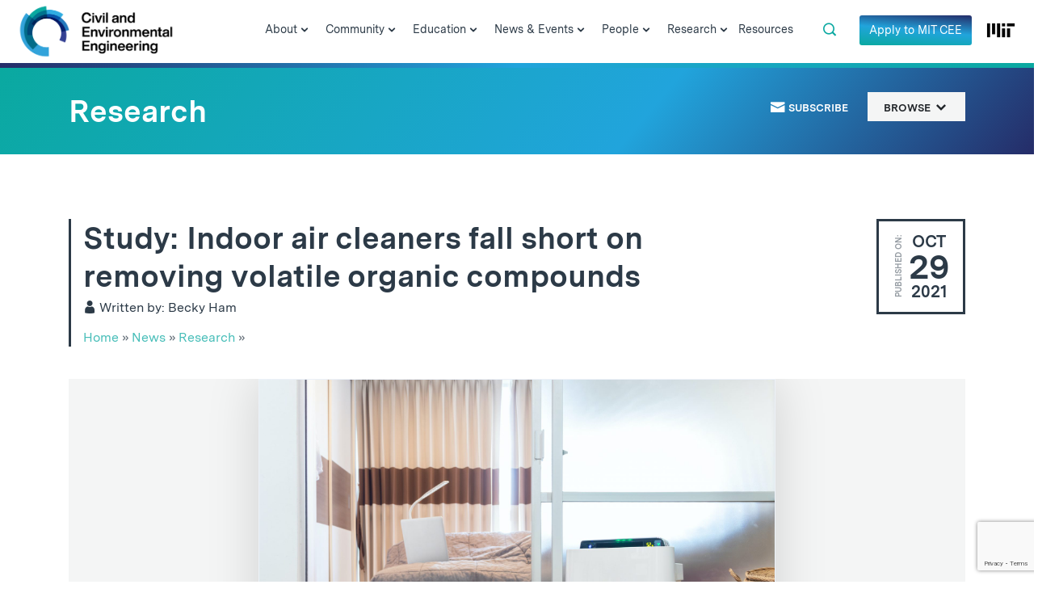

--- FILE ---
content_type: text/html; charset=utf-8
request_url: https://www.google.com/recaptcha/api2/anchor?ar=1&k=6LeZHRksAAAAAOYhTp5VXzdTx-PcrBrWSVOzSVrY&co=aHR0cHM6Ly9jZWUubWl0LmVkdTo0NDM.&hl=en&v=PoyoqOPhxBO7pBk68S4YbpHZ&theme=light&size=invisible&badge=bottomright&anchor-ms=20000&execute-ms=30000&cb=r0s352r9lse9
body_size: 48672
content:
<!DOCTYPE HTML><html dir="ltr" lang="en"><head><meta http-equiv="Content-Type" content="text/html; charset=UTF-8">
<meta http-equiv="X-UA-Compatible" content="IE=edge">
<title>reCAPTCHA</title>
<style type="text/css">
/* cyrillic-ext */
@font-face {
  font-family: 'Roboto';
  font-style: normal;
  font-weight: 400;
  font-stretch: 100%;
  src: url(//fonts.gstatic.com/s/roboto/v48/KFO7CnqEu92Fr1ME7kSn66aGLdTylUAMa3GUBHMdazTgWw.woff2) format('woff2');
  unicode-range: U+0460-052F, U+1C80-1C8A, U+20B4, U+2DE0-2DFF, U+A640-A69F, U+FE2E-FE2F;
}
/* cyrillic */
@font-face {
  font-family: 'Roboto';
  font-style: normal;
  font-weight: 400;
  font-stretch: 100%;
  src: url(//fonts.gstatic.com/s/roboto/v48/KFO7CnqEu92Fr1ME7kSn66aGLdTylUAMa3iUBHMdazTgWw.woff2) format('woff2');
  unicode-range: U+0301, U+0400-045F, U+0490-0491, U+04B0-04B1, U+2116;
}
/* greek-ext */
@font-face {
  font-family: 'Roboto';
  font-style: normal;
  font-weight: 400;
  font-stretch: 100%;
  src: url(//fonts.gstatic.com/s/roboto/v48/KFO7CnqEu92Fr1ME7kSn66aGLdTylUAMa3CUBHMdazTgWw.woff2) format('woff2');
  unicode-range: U+1F00-1FFF;
}
/* greek */
@font-face {
  font-family: 'Roboto';
  font-style: normal;
  font-weight: 400;
  font-stretch: 100%;
  src: url(//fonts.gstatic.com/s/roboto/v48/KFO7CnqEu92Fr1ME7kSn66aGLdTylUAMa3-UBHMdazTgWw.woff2) format('woff2');
  unicode-range: U+0370-0377, U+037A-037F, U+0384-038A, U+038C, U+038E-03A1, U+03A3-03FF;
}
/* math */
@font-face {
  font-family: 'Roboto';
  font-style: normal;
  font-weight: 400;
  font-stretch: 100%;
  src: url(//fonts.gstatic.com/s/roboto/v48/KFO7CnqEu92Fr1ME7kSn66aGLdTylUAMawCUBHMdazTgWw.woff2) format('woff2');
  unicode-range: U+0302-0303, U+0305, U+0307-0308, U+0310, U+0312, U+0315, U+031A, U+0326-0327, U+032C, U+032F-0330, U+0332-0333, U+0338, U+033A, U+0346, U+034D, U+0391-03A1, U+03A3-03A9, U+03B1-03C9, U+03D1, U+03D5-03D6, U+03F0-03F1, U+03F4-03F5, U+2016-2017, U+2034-2038, U+203C, U+2040, U+2043, U+2047, U+2050, U+2057, U+205F, U+2070-2071, U+2074-208E, U+2090-209C, U+20D0-20DC, U+20E1, U+20E5-20EF, U+2100-2112, U+2114-2115, U+2117-2121, U+2123-214F, U+2190, U+2192, U+2194-21AE, U+21B0-21E5, U+21F1-21F2, U+21F4-2211, U+2213-2214, U+2216-22FF, U+2308-230B, U+2310, U+2319, U+231C-2321, U+2336-237A, U+237C, U+2395, U+239B-23B7, U+23D0, U+23DC-23E1, U+2474-2475, U+25AF, U+25B3, U+25B7, U+25BD, U+25C1, U+25CA, U+25CC, U+25FB, U+266D-266F, U+27C0-27FF, U+2900-2AFF, U+2B0E-2B11, U+2B30-2B4C, U+2BFE, U+3030, U+FF5B, U+FF5D, U+1D400-1D7FF, U+1EE00-1EEFF;
}
/* symbols */
@font-face {
  font-family: 'Roboto';
  font-style: normal;
  font-weight: 400;
  font-stretch: 100%;
  src: url(//fonts.gstatic.com/s/roboto/v48/KFO7CnqEu92Fr1ME7kSn66aGLdTylUAMaxKUBHMdazTgWw.woff2) format('woff2');
  unicode-range: U+0001-000C, U+000E-001F, U+007F-009F, U+20DD-20E0, U+20E2-20E4, U+2150-218F, U+2190, U+2192, U+2194-2199, U+21AF, U+21E6-21F0, U+21F3, U+2218-2219, U+2299, U+22C4-22C6, U+2300-243F, U+2440-244A, U+2460-24FF, U+25A0-27BF, U+2800-28FF, U+2921-2922, U+2981, U+29BF, U+29EB, U+2B00-2BFF, U+4DC0-4DFF, U+FFF9-FFFB, U+10140-1018E, U+10190-1019C, U+101A0, U+101D0-101FD, U+102E0-102FB, U+10E60-10E7E, U+1D2C0-1D2D3, U+1D2E0-1D37F, U+1F000-1F0FF, U+1F100-1F1AD, U+1F1E6-1F1FF, U+1F30D-1F30F, U+1F315, U+1F31C, U+1F31E, U+1F320-1F32C, U+1F336, U+1F378, U+1F37D, U+1F382, U+1F393-1F39F, U+1F3A7-1F3A8, U+1F3AC-1F3AF, U+1F3C2, U+1F3C4-1F3C6, U+1F3CA-1F3CE, U+1F3D4-1F3E0, U+1F3ED, U+1F3F1-1F3F3, U+1F3F5-1F3F7, U+1F408, U+1F415, U+1F41F, U+1F426, U+1F43F, U+1F441-1F442, U+1F444, U+1F446-1F449, U+1F44C-1F44E, U+1F453, U+1F46A, U+1F47D, U+1F4A3, U+1F4B0, U+1F4B3, U+1F4B9, U+1F4BB, U+1F4BF, U+1F4C8-1F4CB, U+1F4D6, U+1F4DA, U+1F4DF, U+1F4E3-1F4E6, U+1F4EA-1F4ED, U+1F4F7, U+1F4F9-1F4FB, U+1F4FD-1F4FE, U+1F503, U+1F507-1F50B, U+1F50D, U+1F512-1F513, U+1F53E-1F54A, U+1F54F-1F5FA, U+1F610, U+1F650-1F67F, U+1F687, U+1F68D, U+1F691, U+1F694, U+1F698, U+1F6AD, U+1F6B2, U+1F6B9-1F6BA, U+1F6BC, U+1F6C6-1F6CF, U+1F6D3-1F6D7, U+1F6E0-1F6EA, U+1F6F0-1F6F3, U+1F6F7-1F6FC, U+1F700-1F7FF, U+1F800-1F80B, U+1F810-1F847, U+1F850-1F859, U+1F860-1F887, U+1F890-1F8AD, U+1F8B0-1F8BB, U+1F8C0-1F8C1, U+1F900-1F90B, U+1F93B, U+1F946, U+1F984, U+1F996, U+1F9E9, U+1FA00-1FA6F, U+1FA70-1FA7C, U+1FA80-1FA89, U+1FA8F-1FAC6, U+1FACE-1FADC, U+1FADF-1FAE9, U+1FAF0-1FAF8, U+1FB00-1FBFF;
}
/* vietnamese */
@font-face {
  font-family: 'Roboto';
  font-style: normal;
  font-weight: 400;
  font-stretch: 100%;
  src: url(//fonts.gstatic.com/s/roboto/v48/KFO7CnqEu92Fr1ME7kSn66aGLdTylUAMa3OUBHMdazTgWw.woff2) format('woff2');
  unicode-range: U+0102-0103, U+0110-0111, U+0128-0129, U+0168-0169, U+01A0-01A1, U+01AF-01B0, U+0300-0301, U+0303-0304, U+0308-0309, U+0323, U+0329, U+1EA0-1EF9, U+20AB;
}
/* latin-ext */
@font-face {
  font-family: 'Roboto';
  font-style: normal;
  font-weight: 400;
  font-stretch: 100%;
  src: url(//fonts.gstatic.com/s/roboto/v48/KFO7CnqEu92Fr1ME7kSn66aGLdTylUAMa3KUBHMdazTgWw.woff2) format('woff2');
  unicode-range: U+0100-02BA, U+02BD-02C5, U+02C7-02CC, U+02CE-02D7, U+02DD-02FF, U+0304, U+0308, U+0329, U+1D00-1DBF, U+1E00-1E9F, U+1EF2-1EFF, U+2020, U+20A0-20AB, U+20AD-20C0, U+2113, U+2C60-2C7F, U+A720-A7FF;
}
/* latin */
@font-face {
  font-family: 'Roboto';
  font-style: normal;
  font-weight: 400;
  font-stretch: 100%;
  src: url(//fonts.gstatic.com/s/roboto/v48/KFO7CnqEu92Fr1ME7kSn66aGLdTylUAMa3yUBHMdazQ.woff2) format('woff2');
  unicode-range: U+0000-00FF, U+0131, U+0152-0153, U+02BB-02BC, U+02C6, U+02DA, U+02DC, U+0304, U+0308, U+0329, U+2000-206F, U+20AC, U+2122, U+2191, U+2193, U+2212, U+2215, U+FEFF, U+FFFD;
}
/* cyrillic-ext */
@font-face {
  font-family: 'Roboto';
  font-style: normal;
  font-weight: 500;
  font-stretch: 100%;
  src: url(//fonts.gstatic.com/s/roboto/v48/KFO7CnqEu92Fr1ME7kSn66aGLdTylUAMa3GUBHMdazTgWw.woff2) format('woff2');
  unicode-range: U+0460-052F, U+1C80-1C8A, U+20B4, U+2DE0-2DFF, U+A640-A69F, U+FE2E-FE2F;
}
/* cyrillic */
@font-face {
  font-family: 'Roboto';
  font-style: normal;
  font-weight: 500;
  font-stretch: 100%;
  src: url(//fonts.gstatic.com/s/roboto/v48/KFO7CnqEu92Fr1ME7kSn66aGLdTylUAMa3iUBHMdazTgWw.woff2) format('woff2');
  unicode-range: U+0301, U+0400-045F, U+0490-0491, U+04B0-04B1, U+2116;
}
/* greek-ext */
@font-face {
  font-family: 'Roboto';
  font-style: normal;
  font-weight: 500;
  font-stretch: 100%;
  src: url(//fonts.gstatic.com/s/roboto/v48/KFO7CnqEu92Fr1ME7kSn66aGLdTylUAMa3CUBHMdazTgWw.woff2) format('woff2');
  unicode-range: U+1F00-1FFF;
}
/* greek */
@font-face {
  font-family: 'Roboto';
  font-style: normal;
  font-weight: 500;
  font-stretch: 100%;
  src: url(//fonts.gstatic.com/s/roboto/v48/KFO7CnqEu92Fr1ME7kSn66aGLdTylUAMa3-UBHMdazTgWw.woff2) format('woff2');
  unicode-range: U+0370-0377, U+037A-037F, U+0384-038A, U+038C, U+038E-03A1, U+03A3-03FF;
}
/* math */
@font-face {
  font-family: 'Roboto';
  font-style: normal;
  font-weight: 500;
  font-stretch: 100%;
  src: url(//fonts.gstatic.com/s/roboto/v48/KFO7CnqEu92Fr1ME7kSn66aGLdTylUAMawCUBHMdazTgWw.woff2) format('woff2');
  unicode-range: U+0302-0303, U+0305, U+0307-0308, U+0310, U+0312, U+0315, U+031A, U+0326-0327, U+032C, U+032F-0330, U+0332-0333, U+0338, U+033A, U+0346, U+034D, U+0391-03A1, U+03A3-03A9, U+03B1-03C9, U+03D1, U+03D5-03D6, U+03F0-03F1, U+03F4-03F5, U+2016-2017, U+2034-2038, U+203C, U+2040, U+2043, U+2047, U+2050, U+2057, U+205F, U+2070-2071, U+2074-208E, U+2090-209C, U+20D0-20DC, U+20E1, U+20E5-20EF, U+2100-2112, U+2114-2115, U+2117-2121, U+2123-214F, U+2190, U+2192, U+2194-21AE, U+21B0-21E5, U+21F1-21F2, U+21F4-2211, U+2213-2214, U+2216-22FF, U+2308-230B, U+2310, U+2319, U+231C-2321, U+2336-237A, U+237C, U+2395, U+239B-23B7, U+23D0, U+23DC-23E1, U+2474-2475, U+25AF, U+25B3, U+25B7, U+25BD, U+25C1, U+25CA, U+25CC, U+25FB, U+266D-266F, U+27C0-27FF, U+2900-2AFF, U+2B0E-2B11, U+2B30-2B4C, U+2BFE, U+3030, U+FF5B, U+FF5D, U+1D400-1D7FF, U+1EE00-1EEFF;
}
/* symbols */
@font-face {
  font-family: 'Roboto';
  font-style: normal;
  font-weight: 500;
  font-stretch: 100%;
  src: url(//fonts.gstatic.com/s/roboto/v48/KFO7CnqEu92Fr1ME7kSn66aGLdTylUAMaxKUBHMdazTgWw.woff2) format('woff2');
  unicode-range: U+0001-000C, U+000E-001F, U+007F-009F, U+20DD-20E0, U+20E2-20E4, U+2150-218F, U+2190, U+2192, U+2194-2199, U+21AF, U+21E6-21F0, U+21F3, U+2218-2219, U+2299, U+22C4-22C6, U+2300-243F, U+2440-244A, U+2460-24FF, U+25A0-27BF, U+2800-28FF, U+2921-2922, U+2981, U+29BF, U+29EB, U+2B00-2BFF, U+4DC0-4DFF, U+FFF9-FFFB, U+10140-1018E, U+10190-1019C, U+101A0, U+101D0-101FD, U+102E0-102FB, U+10E60-10E7E, U+1D2C0-1D2D3, U+1D2E0-1D37F, U+1F000-1F0FF, U+1F100-1F1AD, U+1F1E6-1F1FF, U+1F30D-1F30F, U+1F315, U+1F31C, U+1F31E, U+1F320-1F32C, U+1F336, U+1F378, U+1F37D, U+1F382, U+1F393-1F39F, U+1F3A7-1F3A8, U+1F3AC-1F3AF, U+1F3C2, U+1F3C4-1F3C6, U+1F3CA-1F3CE, U+1F3D4-1F3E0, U+1F3ED, U+1F3F1-1F3F3, U+1F3F5-1F3F7, U+1F408, U+1F415, U+1F41F, U+1F426, U+1F43F, U+1F441-1F442, U+1F444, U+1F446-1F449, U+1F44C-1F44E, U+1F453, U+1F46A, U+1F47D, U+1F4A3, U+1F4B0, U+1F4B3, U+1F4B9, U+1F4BB, U+1F4BF, U+1F4C8-1F4CB, U+1F4D6, U+1F4DA, U+1F4DF, U+1F4E3-1F4E6, U+1F4EA-1F4ED, U+1F4F7, U+1F4F9-1F4FB, U+1F4FD-1F4FE, U+1F503, U+1F507-1F50B, U+1F50D, U+1F512-1F513, U+1F53E-1F54A, U+1F54F-1F5FA, U+1F610, U+1F650-1F67F, U+1F687, U+1F68D, U+1F691, U+1F694, U+1F698, U+1F6AD, U+1F6B2, U+1F6B9-1F6BA, U+1F6BC, U+1F6C6-1F6CF, U+1F6D3-1F6D7, U+1F6E0-1F6EA, U+1F6F0-1F6F3, U+1F6F7-1F6FC, U+1F700-1F7FF, U+1F800-1F80B, U+1F810-1F847, U+1F850-1F859, U+1F860-1F887, U+1F890-1F8AD, U+1F8B0-1F8BB, U+1F8C0-1F8C1, U+1F900-1F90B, U+1F93B, U+1F946, U+1F984, U+1F996, U+1F9E9, U+1FA00-1FA6F, U+1FA70-1FA7C, U+1FA80-1FA89, U+1FA8F-1FAC6, U+1FACE-1FADC, U+1FADF-1FAE9, U+1FAF0-1FAF8, U+1FB00-1FBFF;
}
/* vietnamese */
@font-face {
  font-family: 'Roboto';
  font-style: normal;
  font-weight: 500;
  font-stretch: 100%;
  src: url(//fonts.gstatic.com/s/roboto/v48/KFO7CnqEu92Fr1ME7kSn66aGLdTylUAMa3OUBHMdazTgWw.woff2) format('woff2');
  unicode-range: U+0102-0103, U+0110-0111, U+0128-0129, U+0168-0169, U+01A0-01A1, U+01AF-01B0, U+0300-0301, U+0303-0304, U+0308-0309, U+0323, U+0329, U+1EA0-1EF9, U+20AB;
}
/* latin-ext */
@font-face {
  font-family: 'Roboto';
  font-style: normal;
  font-weight: 500;
  font-stretch: 100%;
  src: url(//fonts.gstatic.com/s/roboto/v48/KFO7CnqEu92Fr1ME7kSn66aGLdTylUAMa3KUBHMdazTgWw.woff2) format('woff2');
  unicode-range: U+0100-02BA, U+02BD-02C5, U+02C7-02CC, U+02CE-02D7, U+02DD-02FF, U+0304, U+0308, U+0329, U+1D00-1DBF, U+1E00-1E9F, U+1EF2-1EFF, U+2020, U+20A0-20AB, U+20AD-20C0, U+2113, U+2C60-2C7F, U+A720-A7FF;
}
/* latin */
@font-face {
  font-family: 'Roboto';
  font-style: normal;
  font-weight: 500;
  font-stretch: 100%;
  src: url(//fonts.gstatic.com/s/roboto/v48/KFO7CnqEu92Fr1ME7kSn66aGLdTylUAMa3yUBHMdazQ.woff2) format('woff2');
  unicode-range: U+0000-00FF, U+0131, U+0152-0153, U+02BB-02BC, U+02C6, U+02DA, U+02DC, U+0304, U+0308, U+0329, U+2000-206F, U+20AC, U+2122, U+2191, U+2193, U+2212, U+2215, U+FEFF, U+FFFD;
}
/* cyrillic-ext */
@font-face {
  font-family: 'Roboto';
  font-style: normal;
  font-weight: 900;
  font-stretch: 100%;
  src: url(//fonts.gstatic.com/s/roboto/v48/KFO7CnqEu92Fr1ME7kSn66aGLdTylUAMa3GUBHMdazTgWw.woff2) format('woff2');
  unicode-range: U+0460-052F, U+1C80-1C8A, U+20B4, U+2DE0-2DFF, U+A640-A69F, U+FE2E-FE2F;
}
/* cyrillic */
@font-face {
  font-family: 'Roboto';
  font-style: normal;
  font-weight: 900;
  font-stretch: 100%;
  src: url(//fonts.gstatic.com/s/roboto/v48/KFO7CnqEu92Fr1ME7kSn66aGLdTylUAMa3iUBHMdazTgWw.woff2) format('woff2');
  unicode-range: U+0301, U+0400-045F, U+0490-0491, U+04B0-04B1, U+2116;
}
/* greek-ext */
@font-face {
  font-family: 'Roboto';
  font-style: normal;
  font-weight: 900;
  font-stretch: 100%;
  src: url(//fonts.gstatic.com/s/roboto/v48/KFO7CnqEu92Fr1ME7kSn66aGLdTylUAMa3CUBHMdazTgWw.woff2) format('woff2');
  unicode-range: U+1F00-1FFF;
}
/* greek */
@font-face {
  font-family: 'Roboto';
  font-style: normal;
  font-weight: 900;
  font-stretch: 100%;
  src: url(//fonts.gstatic.com/s/roboto/v48/KFO7CnqEu92Fr1ME7kSn66aGLdTylUAMa3-UBHMdazTgWw.woff2) format('woff2');
  unicode-range: U+0370-0377, U+037A-037F, U+0384-038A, U+038C, U+038E-03A1, U+03A3-03FF;
}
/* math */
@font-face {
  font-family: 'Roboto';
  font-style: normal;
  font-weight: 900;
  font-stretch: 100%;
  src: url(//fonts.gstatic.com/s/roboto/v48/KFO7CnqEu92Fr1ME7kSn66aGLdTylUAMawCUBHMdazTgWw.woff2) format('woff2');
  unicode-range: U+0302-0303, U+0305, U+0307-0308, U+0310, U+0312, U+0315, U+031A, U+0326-0327, U+032C, U+032F-0330, U+0332-0333, U+0338, U+033A, U+0346, U+034D, U+0391-03A1, U+03A3-03A9, U+03B1-03C9, U+03D1, U+03D5-03D6, U+03F0-03F1, U+03F4-03F5, U+2016-2017, U+2034-2038, U+203C, U+2040, U+2043, U+2047, U+2050, U+2057, U+205F, U+2070-2071, U+2074-208E, U+2090-209C, U+20D0-20DC, U+20E1, U+20E5-20EF, U+2100-2112, U+2114-2115, U+2117-2121, U+2123-214F, U+2190, U+2192, U+2194-21AE, U+21B0-21E5, U+21F1-21F2, U+21F4-2211, U+2213-2214, U+2216-22FF, U+2308-230B, U+2310, U+2319, U+231C-2321, U+2336-237A, U+237C, U+2395, U+239B-23B7, U+23D0, U+23DC-23E1, U+2474-2475, U+25AF, U+25B3, U+25B7, U+25BD, U+25C1, U+25CA, U+25CC, U+25FB, U+266D-266F, U+27C0-27FF, U+2900-2AFF, U+2B0E-2B11, U+2B30-2B4C, U+2BFE, U+3030, U+FF5B, U+FF5D, U+1D400-1D7FF, U+1EE00-1EEFF;
}
/* symbols */
@font-face {
  font-family: 'Roboto';
  font-style: normal;
  font-weight: 900;
  font-stretch: 100%;
  src: url(//fonts.gstatic.com/s/roboto/v48/KFO7CnqEu92Fr1ME7kSn66aGLdTylUAMaxKUBHMdazTgWw.woff2) format('woff2');
  unicode-range: U+0001-000C, U+000E-001F, U+007F-009F, U+20DD-20E0, U+20E2-20E4, U+2150-218F, U+2190, U+2192, U+2194-2199, U+21AF, U+21E6-21F0, U+21F3, U+2218-2219, U+2299, U+22C4-22C6, U+2300-243F, U+2440-244A, U+2460-24FF, U+25A0-27BF, U+2800-28FF, U+2921-2922, U+2981, U+29BF, U+29EB, U+2B00-2BFF, U+4DC0-4DFF, U+FFF9-FFFB, U+10140-1018E, U+10190-1019C, U+101A0, U+101D0-101FD, U+102E0-102FB, U+10E60-10E7E, U+1D2C0-1D2D3, U+1D2E0-1D37F, U+1F000-1F0FF, U+1F100-1F1AD, U+1F1E6-1F1FF, U+1F30D-1F30F, U+1F315, U+1F31C, U+1F31E, U+1F320-1F32C, U+1F336, U+1F378, U+1F37D, U+1F382, U+1F393-1F39F, U+1F3A7-1F3A8, U+1F3AC-1F3AF, U+1F3C2, U+1F3C4-1F3C6, U+1F3CA-1F3CE, U+1F3D4-1F3E0, U+1F3ED, U+1F3F1-1F3F3, U+1F3F5-1F3F7, U+1F408, U+1F415, U+1F41F, U+1F426, U+1F43F, U+1F441-1F442, U+1F444, U+1F446-1F449, U+1F44C-1F44E, U+1F453, U+1F46A, U+1F47D, U+1F4A3, U+1F4B0, U+1F4B3, U+1F4B9, U+1F4BB, U+1F4BF, U+1F4C8-1F4CB, U+1F4D6, U+1F4DA, U+1F4DF, U+1F4E3-1F4E6, U+1F4EA-1F4ED, U+1F4F7, U+1F4F9-1F4FB, U+1F4FD-1F4FE, U+1F503, U+1F507-1F50B, U+1F50D, U+1F512-1F513, U+1F53E-1F54A, U+1F54F-1F5FA, U+1F610, U+1F650-1F67F, U+1F687, U+1F68D, U+1F691, U+1F694, U+1F698, U+1F6AD, U+1F6B2, U+1F6B9-1F6BA, U+1F6BC, U+1F6C6-1F6CF, U+1F6D3-1F6D7, U+1F6E0-1F6EA, U+1F6F0-1F6F3, U+1F6F7-1F6FC, U+1F700-1F7FF, U+1F800-1F80B, U+1F810-1F847, U+1F850-1F859, U+1F860-1F887, U+1F890-1F8AD, U+1F8B0-1F8BB, U+1F8C0-1F8C1, U+1F900-1F90B, U+1F93B, U+1F946, U+1F984, U+1F996, U+1F9E9, U+1FA00-1FA6F, U+1FA70-1FA7C, U+1FA80-1FA89, U+1FA8F-1FAC6, U+1FACE-1FADC, U+1FADF-1FAE9, U+1FAF0-1FAF8, U+1FB00-1FBFF;
}
/* vietnamese */
@font-face {
  font-family: 'Roboto';
  font-style: normal;
  font-weight: 900;
  font-stretch: 100%;
  src: url(//fonts.gstatic.com/s/roboto/v48/KFO7CnqEu92Fr1ME7kSn66aGLdTylUAMa3OUBHMdazTgWw.woff2) format('woff2');
  unicode-range: U+0102-0103, U+0110-0111, U+0128-0129, U+0168-0169, U+01A0-01A1, U+01AF-01B0, U+0300-0301, U+0303-0304, U+0308-0309, U+0323, U+0329, U+1EA0-1EF9, U+20AB;
}
/* latin-ext */
@font-face {
  font-family: 'Roboto';
  font-style: normal;
  font-weight: 900;
  font-stretch: 100%;
  src: url(//fonts.gstatic.com/s/roboto/v48/KFO7CnqEu92Fr1ME7kSn66aGLdTylUAMa3KUBHMdazTgWw.woff2) format('woff2');
  unicode-range: U+0100-02BA, U+02BD-02C5, U+02C7-02CC, U+02CE-02D7, U+02DD-02FF, U+0304, U+0308, U+0329, U+1D00-1DBF, U+1E00-1E9F, U+1EF2-1EFF, U+2020, U+20A0-20AB, U+20AD-20C0, U+2113, U+2C60-2C7F, U+A720-A7FF;
}
/* latin */
@font-face {
  font-family: 'Roboto';
  font-style: normal;
  font-weight: 900;
  font-stretch: 100%;
  src: url(//fonts.gstatic.com/s/roboto/v48/KFO7CnqEu92Fr1ME7kSn66aGLdTylUAMa3yUBHMdazQ.woff2) format('woff2');
  unicode-range: U+0000-00FF, U+0131, U+0152-0153, U+02BB-02BC, U+02C6, U+02DA, U+02DC, U+0304, U+0308, U+0329, U+2000-206F, U+20AC, U+2122, U+2191, U+2193, U+2212, U+2215, U+FEFF, U+FFFD;
}

</style>
<link rel="stylesheet" type="text/css" href="https://www.gstatic.com/recaptcha/releases/PoyoqOPhxBO7pBk68S4YbpHZ/styles__ltr.css">
<script nonce="JB2DmSNp4S3C0EuLuPCIQg" type="text/javascript">window['__recaptcha_api'] = 'https://www.google.com/recaptcha/api2/';</script>
<script type="text/javascript" src="https://www.gstatic.com/recaptcha/releases/PoyoqOPhxBO7pBk68S4YbpHZ/recaptcha__en.js" nonce="JB2DmSNp4S3C0EuLuPCIQg">
      
    </script></head>
<body><div id="rc-anchor-alert" class="rc-anchor-alert"></div>
<input type="hidden" id="recaptcha-token" value="[base64]">
<script type="text/javascript" nonce="JB2DmSNp4S3C0EuLuPCIQg">
      recaptcha.anchor.Main.init("[\x22ainput\x22,[\x22bgdata\x22,\x22\x22,\[base64]/[base64]/MjU1Ong/[base64]/[base64]/[base64]/[base64]/[base64]/[base64]/[base64]/[base64]/[base64]/[base64]/[base64]/[base64]/[base64]/[base64]/[base64]\\u003d\x22,\[base64]\x22,\x22wrB8fsOVU8K0YAzDtAIpw7ZGw47DnMK1CMO6SRcvw6fCsGlNw7/DuMO0wpjCsHklQQ3CkMKgw6tKEHh7L8KRGglHw5h/wrodQ13DlMOtHcO3wqtjw7VUwoQrw4lEwpoTw7fCs23CknsuJsOeGxcVd8OSJcOGNRHCgT8PMGNlARo7MsKKwo1kw5wUwoHDksOaG8K7KMODw5TCmcOJQkrDkMKPw4fDsB4qwoxow7/Cu8KAIsKwAMO8IRZqwpVES8OpGGEHwrzDjDbDqlZUwrR+PAHDlMKHNVpxHBPDp8OiwocrC8Kiw4/CiMOew7jDkxM7cn3CnMKRwrzDgVAFwrfDvsOnwpUDwrvDvMKcwoLCs8K8bRouwrLCv3XDpl4PwrXCmcKXwoAxMsKXw6xCPcKOwqESLsKLwofCkcKyeMOyIcKww4fCpH7Dv8KTw5IDecOfOMKbYsOMw7/[base64]/DosOUa8OzTMK2QFvDojXCrcOXeVsTYMOOY8Kswo3Dr2/DjEEDwrrDsMOJY8Oxw7bCu0fDmcOxw6XDsMKQLMOawrXDsRJxw7RiCsKHw5fDiV9WfX3DowVTw7/Cs8KcYsOlw7bDncKOGMKfw4BvXMONRMKkMcK4BHIwwp1dwq9uwrJCwofDllB2wqhBcErCmlwfwrrDhMOEGzgBb1xdRzLDsMO+wq3Dsjh2w7cwKARtElhWwq0tdlw2MXwhFF/[base64]/DglU/[base64]/Dn3lJb8OWwpBIwrnDhTlTw5BFZ8OHZcKqwrjCtcOOwqbCm1EJwpR9wo7CosONwrjDkk7Dk8OWJsO0woLCsSZSHWkXODLCo8O0wqpqw4Z0woEbF8KSIcKPwqDDjCPCrSo3w7luE0/DicKqwoZ/[base64]/DtR3DucKGwofCocK5dsOUw7/Cl8Khwq/Djhh8w5NxasOgwpV4wqBpw4jDtsOjMnXCl3PCgTkLwoEVPcKSwp3DgMKSIMOWw5fCg8OGw6t+HjbDhsKdwpXCtMOjWFXDuX1swovDriYDw5XCiHfCq1lCXWt8Q8KOG1d9eHHDomXDr8Ozwq7ChcOoPU/Ck0fCgzAyXQDDkMOXw71hw7ECwrtnw7ApZQTCtiXCjMOgWsKOAsO3ShYfwrXCmCohw6PColzCsMOjZMOCWyvCpcOzwpLDvMKhw7oBw6vCjMOkwoLCmllJwo1cNl/DpsKRw6fCkcKQWRguAQ0kwrEfZsKFwqVSAcO4wpDDl8OQwpfDqsKJw6Npw57DtsOaw6RHwohywqXCpTUmUsKKSElHwobDrsOkwqFxw7x3w4LCvzA2S8KLBsO8GGYYIVpYDnE3dRvCjzLDmTLCjcKhwpULwpnDr8ORUEgdWxhxwrxbGcOJwojDgcO7wr5aXcKEw5o/UMOywqo4VsOsOkfCpMKlXy/CnMONGHknGcOfw7JCZCdCC0TCvcOBbHcmFRLCkWs2w7XClid+woXCvjbDvA1lw4PCocObdjfCiMOCUMKow5YqecOcwrFQw5hhwrbCosOhwqYDSjPDhsOhJHs/wonCmDRGEMOlKy/DjWU8ZGHDmsKNR0vCgcO5w6xpwrDCvsKIIsOLaAPDtcOqGl5YFGROccOkMlkJw7pDKcO9w5bCsnxJBEfCtQ/CgBULb8Ktwrt4J0hTQTfChcKrw5ATK8KIX8OKOD9GwpgLwpbCvzHCvsKBw4LDmcKcw7vDqR03wo/CnWIfwqjDqcKqYsKKw7HCvMKZTWHDk8KfUsKVMMKGw5ggecKxcxvDtsObOBbDrMKjworDnMOlasKDwpLDqAPCuMONfMK9w6YAACDChcO3NsO4wptbwqZPw5AdNcKeemlZwrR6w5IHHsKlw6jDpEA/VsOWaQNBwpbDj8OFw4Mww6Ifw4x3wqzDjcKLC8O6HsObwoNpwoHCqknCmsOCCEYua8OPG8OjVm9Ib3/CpMOnUsKuw4oTIcK2wolLwrd5woZnRMKhwoTCssOnwqAWMsKVP8O9TQzDpMKdwonCgcOHwqfCvS9hLMKtw6HCsFkqwpHDqcOPAcK9w5bCvMOLElJ1w73CpwYlwprCpMKbfE82X8KjZTnCvcO4wrrDjSd4DsKaA1rDhMK5VSEtQ8OAS0Jhw4/Cn0Ehw5tjKlTDicKawpjDpcOZw5zDisK+L8OHw7XDq8KKasKPwqLDncKAwrnCsl4WfcKbwpbDs8OMwpoSGRtad8OZw6DCiQJpwrAiw6fDumAkwrrDgWnDhcKuw6XDqsKcw4HCh8K5IMKQM8KTBMOgw4l2wo1iw4Ivw7DCi8O/w7MxdcKEaEXClhTCmjrDjsK9wpLDulXDocKgZi5vSyHCmx/DhsOyCcKeeGfDv8KQIm4nfsKMdlTCjMKLNsO9w4VAZmgdw6rDh8KXwpHDhCQbwoLDkMK1O8OhCMO/GhvDtmpPeh/DhE3CjBvDg2k6wpNpF8Ohw7R2LMKXQcKYB8O8wrptYhnCpcKYwop8KcOZwo9ewrbDoUtZw7HCvgROdyB7DxrDksKgw6djw7rDsMKXw5Yiw5/DpHpwwoQWU8O+esO0TMOfwpvCsMKkVwHCqWBKwoUxwodLwoM8w70AacO7w5nDlWYOHMKwNGLDucOWCXfDnG1dUUPDni3Du0bDkMK4wqBowrZbDiPCqRk4woTDncKAw7FoO8KRQS/CpTXDv8OewpwHVMO/wr9oB8OMw7XCpcKIw5PCo8KRwq14wpczXcO2wrs3wpHCtj9IEcOfw5XCrwNVw6rCj8ObFVQYw6h6w6PCjMKKwrhMOcKXwq9Ew7rDksORDcK9BsO/w48wNhbCvMOTw5pmIzbDimjCqntOw4rCsRZowoPChMKpE8K0FDE5wr3DvMKxA3/DpMOkB1vDi0fDjGnDsD8GW8OQP8KTXMKGw7k+wqtMwqfDo8Kvw7LCuRrCt8O/[base64]/DliHCpmXDjSrCkj4FwqrDpMKlD3Yjwqclw7vDj8KQwpUcI8KOb8KCw6Iyw5hjfsKUw6TCisKww7huZ8OTYyjCtD3Do8KwVUjCtBoYCcKKwotfw5LCrsKtZybDuQB4CcKEKcOnCyMnwqMlRcOCZMOTY8ORw7xAwpxwbsOvw6Y/BiNywrFVQMO0wrpLw4JDw4fCrUpCBMORw4cmw6oTwqXCiMKnwpTCoMOYRsK1fh0Yw4NiS8O4wo/CsArCqMOywofDuMKgUxnDqC7DucO0YsKbeF0jeWovw7zDvsOPw6M/[base64]/FgLClWzDn0FZCsOwwrLDmMOBw7RQwr9Nw7Z8AsKycsKpFMO9wqULUsKlwrQpKj/Co8K1QMKVwovCvcO4DsKXIiPCj1VKw4pdSRTCrBcXNcKvworDp0XDsj9vLMO3UH3CkSvCvcOlZcOmwovDi1IuGMORE8KPwpkmworDlHbDgxsZw6HDncKhVcKhMsOhw49Cw6pOesOENy4nw40bUB/DoMKSw5dYO8Ozwr7DjHNBL8Ovw63DpcOLw6PDoVkdS8OMOMKLwqoiE2U5w7AXwrLDq8KSwpITCCjChwrCkcKew5V2w6lXwr/Cpn1NDcOYPw5Pw7/[base64]/Dn8OywqlvV1Avwo/CtMKdw5JmWMOGecKBwp90esKVwpsJw4HDosKzIMOjw6jCssOgKXLDnlzDoMKKw5rCm8KTR21vKsOuUMOPwrgEwqljOEs/Vzxywr7DlEzCq8KdVzfDpW3CoHY0SFvDugsbAcK8ZcObBmvDrVXDu8KDwohHwqVJKh3CtsK/w6g6BnDCqhTCqylHCsKsw6jCnwgcw7/CvcOmZ1grw5zDr8OIFFzCilQnw7lkdMKKTsK9w43DvV3DrsKcwpnCpMK8w6N5cMOLw4zCvRcrw5/DlsOYejHCpBYzLQLCuXbDjMOvw5JHBD7DrU7DuMOEwpobwqXCjH3DjDoiwpXCuxPCp8OnN2cNPkXCk2jDmcOVwrPCtcKsMG7Cp3DDl8OEdsOhw5vChQ1Cw5ULBMKjRzJfV8OLw707wq3Dp1t5acKjDDpYw5rDlsKEwqjDssOuwrfClcK1w5UKTMK4woFZwr/CrcKFNlwXwprDqsKQwrjDocKeRcKRwrpJOQ1Vw6wew75JJ216w5J+AcKMwpUXABjDuStnRXTCq8KYw5LDnMOOw6FHLWPCsgzDshPDn8OfMi/CmF3CicKsw5ocwozDkcKLRcKqwqw/[base64]/CisOMAcOpQ3YXUGnDlsO0Ij1OaHo/F8OhRVPDn8K9ScKeK8OWwofChsOGVhnColFfw77Dj8O/[base64]/CmChew7sNBwbCugfCtGHChcOpWBtuw5zDqMOlwrzDg8OfwqnDksK2XhjDv8KGw7nDviUuwoXDlCLCjMOkZsOEwpnDiMOxJDrDj3rDusKlNMKWw7/ClSBkw6zCmMOZw61pXcOTH0bDqcKlYUZWw5/ClBobSMOLwp5AQcK0w7sLwpAXw40/[base64]/Dg8KtLsKlUT/Ct2jCjcKgw4PDpT1cb8OvNmvDlF/DqsKuwqZsG2zDt8OCMAMgIFfDkcOEw5g0w7/[base64]/b8O1Y13DojnCn8KlQCTDssODw7/CgyAsUMO7N8Kzw681WcOlw7HCqBgUw4HClsOlIT3Dr0/Cj8Kow5HDnC7Dvk4+fcKWLgbDq0PCtcOzw4NaPsKOZTZgQcO7w6zCmx/DgMKfAsKHwrPDssKPwo0GXzLDsEnDsiITw4oKwrfDkMKMw4jCl8KWw67DhihwasK0WFYMZl7DgVh/wobDt3/Dsk7DgcOUwrttw4soCsKWPsOmQsKmwrNFGQ/DjMKIw6xRWsOUXwfCuMKcw7XDucO2ezvClBw4SsKLw6bCg13Cj37Crn/CqcKPF8Onw4w8AMOycEo4M8OIw5PDmcKNwpZ1e0/[base64]/DgMOdw4HClsKswoR8P8OzXsKlFCQtPVIEGsKjw5N9w4N0wpghwr9sw7d4wq8Yw7PDmsKBJCt1wrdUTz7Cp8KHF8KEw5rCscKcG8K4Nz/[base64]/w6hlwoBoMcKrNMO+SMKPPTXDsm3Cv8OoHHlgwq1Zwptvwr3DihElRmcsGsO4w79GOXPCn8K5B8OlXcKOwo1xw63CqXDCnWnChnjCg8KXEsObAXx8RRBEY8OCHcO6EsOVAUYnw4PCqXfDrcO2XcKQwpTCv8OdwrNsVcO/wozCvTnDtcORwqLCtxNEwrZcwrLChsKaw7XDkE3Cjx4qwpfChMKEw4Akwr/Dsz08wpXCuUsWFMOBN8K0w4lfw5FKwovCt8OYPDlGw657wqjCuHzDsEvDtFPDv003woNaR8KcQ0/DmhQ6WVEIYcKswqXCg1RFw57DuMODw7zDkUd/GXwww77DjlvDnUcPBQAFYsKiwocWVsOpw6XDvC8LKcKKwpvDtcKkPMONMcKUwp9ILcKxXxo4FcO0w7PCosOWwqdpw7BMcV7CqHvDucOVwrfCsMO3dhImZmQiThfDrVbDkTfCiQIHwqjCtlbDpRvChsKfw7UkwrQ4P1lvNsO9w7PDqTFTwq/DvSgdwr/[base64]/CiXJLwpVvY8KHw7hfXsOYK27DhAnCjxY/UMKZUVLCucOtwrzCr2jDmmDCqsOyGEUWw4nClj7CqgPCjzpWccKTYMOEemLCosKsw7HDvcKoO1HCrHs/WMO4N8KXwqJEw57CpcOZGsKBw6LCvAfCnDvDiU0Xc8O9XS0ZwojCnQZuEsO+w6fCmCHDuHkiw7Btwo0SIXfChHbDonfDjAHDmVzDrGLDt8O2w5ctwrV7w6LCkj5mwqtzw6bCvGPCtcOAw5jDiMK0cMOCw7NNVT1wwrHDjMOTw48uwo/CqsKzE3fDuCDDrBXCn8ORWcKew7hRw5sHwrhzw7pYwpk3w4nCpMKfc8OJw47DmcKiVcOpUsOhKsOFDcODw7LCmFIXw6ArwoU/woDDjHzDokPCnwzDiWrDml3CpTUbXVEMwpTCuE/DncKpPzccMl3CtcKnXQHDmgbDhlTClcORw4rDqMK/MnnCjjMFwqMaw5ZBwqp6w70XHsKHHBwrXVLCqMO+w6Jqw703E8O3w7Iaw5rDsG3DhMK0b8OawrrDgsKoPcKMwqzCkMOqWsOuRMKAw7zDtMOhwrNhw4JQwqjCpWg+wq7CqzLDgsKXwrhYw7PCjsOuQ1HCu8KyD0nDrX/CqcKiGDXDn8Kywo/[base64]/CuEHCkcKmNj3CpDLChMO/wqZ2H2DCgH5Gwrcnw5MdDFvDlMKxw7pOLFbCosO8RSzDkR8dw6XCpi3Con/DpRIFwo3DuhDDgDZ8Em1Xw5zCjjjCsMK4XzZCbsOmOEPCg8OJw6vDjRXCq8K0e09Sw65DwppWShHCpS3DiMOyw68lwrXDlBDDgiRmwpHDnSFhE2UYwqIWwo/CqsOBw60mw4VgYsOTUl1BIAF4TSrCl8KJw7FMw5AnwqzChcOxPsOfLMKYOk/DuF/[base64]/[base64]/CuHgNw7nDiUMaVcO0wpBpwqLCjRLCjxwzw77CusK8w7jCm8KgwqdSB14lRVvDsy1KT8OlcF7Du8KcezJTa8Oaw7oQLSJ6UcOSw5/CtT7DlMOwDMO/eMOYGcKWw492aw1rVDgbdQQtwoXDoV0hIi9Xw4Zmw5VGw5jCjgcARipPdG3CmcKKwptoCRkGLsOqwpLDpnjDncKhCUrDixhaHxsIwr/CrCQTwoglSWrCpMOewo3Ds03CsC3Dp3Izw6jDoMOEw4Fkw485exHChsO4wq/[base64]/[base64]/DtWwzwozDhcK+Q8KdIcKRHV8lwp8ywowGWyDCki1SwpvCkRPDgR0qwqLDrTTDn3Riw7zDikcIw5IBw5DDo03CqRBowofCgWRwTSxJcQHDkwV9ScO/CUXDusOoHsKLw4FcOcKXw5fClcO8w6jDhwzCmC4eJmcwdlIbw7zDiQNpbhDCg0pSwoLCgsOcw5M3FcOPwq7CqV5rOcKiOxLCkmHCu1MywoHDh8KZPQhew7/DohvChcO5bcK8w6ERwrc9w5cQa8O5O8KIw6LDs8OWNhhsw4rDoMK/w7ZWV8Ohw6fDlS3CucOaw4I4w4jDqMKMwo/CgsKgw6vDsMKYw48Hw7DDv8OJVkoEUMKmwpXDgsOBw5crHGY1wqVyH3DCgRbCucOlw7TDscOwCMO6VSXDolkVwooNw6hWwqvCtxrDmcKieg7DvB/DuMO6wo/CuTrDjF3Ds8KpwqJEMi7Cs242w6h1w7FhwodJKcOQBC9/w5fCucKjw47CmxnCijrCnmbCrmDCoD9gWsOKXmRMI8Kgw7rDjisLw7bCpBLDicKGJsKjDV3DvMKew5nClAbDoSMmw7XCtQ0QTFZWwpxWCcOTLsK5w63Dgj7Ci2jCq8K/fcKQMR57YB4Cw6HDmMKXw47Cu1xcZ1LDiD4ECMODUjFucV3Dr3nDiywmwrclwpYJWMKuwrRBw5sbwr9KLMOcdUFpGQPCnVLCtikVYyVpWUHCuMK/w5duwpPDusO0w65hwq/Cv8KmNCdWwpHCoizCiWttNcO1TMKUwrzCqsKxwq7ClsObfk3DoMOXP23DqhENemZCwoJZwq5nw4LCq8KlwpPCv8KjwoUeTi/[base64]/DhsOTXMORw77Ck8Otf8KvOMOSCjTDk8K5a3TDucKhT8OAdH3DtMOyYcOfwosIG8KcwqTCjGtSw6wjWTYSwrvDvW3DicKYwpLDhsKSFyBxw7jCiMO8wpbCuiXCny9Uw6lbYMOJV8O/woHCucK/wrzCrnvCtMOzccKnL8Kxwq7DgThLb0RQXMKLfsOYP8KEwo/CucO+w4Irw5tow6vCtwkKwpTClxnDsnbCnwTCkjw4w6HDrsOII8K+wod+NAF+wr7DlcOyaXTCjl0Rwo4SwrZCM8KGfHUMT8KoEkTDjV5RwqoIw4nDiMObcsKjFMORwolQwqjChcKVYcO5UsKLQcKNaUQowrLDpcKbby/[base64]/worDrMOxw40/M8KcwqETHcKfUMKJVsORw7zDgwp9w6N0fkdvI2EgaRHDnsK+CSDDp8O3bsOLwqzDnAXDkMKxLSEvIcK7WCs/EMONPhbCiQk5FcOmw6DCk8KYb03DkD3Co8KEw4TCnMOwd8KPw6rDuRnCgsKmw4tewrMSTRDDrDk3wodbwqwdOXpOw6fCosKVL8KZUg/DpBJwwqfCt8KcwoDDjGZuw5HDu8K7DcK4XhxzajnDkSQVXcKLw77DjF4fa0AlZV7CjU7DmUMtw64AbFDCkivCuHRxMMK/w6bCsX/DssO4bUwQw6tLdUN+w4bDksK9w7gzw4Naw6VJwpDCrjc1QA3Cvw8xMsKLO8KSw6LDgjXCt2nCgCgkDcO1wolWVQ3ClMOFw4HCtDjCnMKNw6zDrR0uXXnDpUHDl8Klwotcw7fCg0k/[base64]/DpsK2PsO6w7PDp8Kew5xEB8K8IMOLw64kw75Tw49Cwo5UwovDtMOrw7XDl0BEa8KaCcKYwp5rwqLCp8Kaw5I3VglYw6PComRwBUDCqDkEN8OCw5hiwpfCmw0owrjDjATDv8OqwrjDmcO/w43CksK9wqpwYsKqfDnDs8KTRsKHUcKGw6Fbw5bDgCoCwpnDjHFAw4bDi3VeWw/[base64]/DvcOawoYkSBMkw7HDjjnCm8Knw6YKw7/[base64]/[base64]/CknPCnwM4cXUDw4kLw5HDiMKewpw1V8OiMkQjYsOUScOtTMOkwr0/wo9tf8KACBxPw4bCp8OPwrnCoT5uCz7CjTopfMOYRWjCjWnDrl3Du8OuWcOowozCocKODcK8RUzDk8KVwqE/wrNLbcKgwqPCuxnDrMKMMxZtwqtCwrjCkTnCrRbCpQtcwrtKB0zCkMOJwqfCt8KjQ8Oaw6XDpQLDlGFqaxjDvQ42cxlOwp/[base64]/UsK1Z8O6SGfCpMOFw4Vmw6/DjcO1w5LCtMOWWnvChMKsIMK6c8KkJVzChwHDusOdwoDCtcO9w7o/wqjDmMOHwrrCpMOHQmljJsK1wpoUwpXCvHh2Xk3DvUEjEMOuw5rDkMOrw5IRfMK9IMOQRMKZw6jCuhZocsOFw7HDmATDhcOVQzZwwqDDrhAkJMOvch/CjMKzw54ww5ZKwoHDnkVNw7fDn8Oiw7vDukpJwpDDlMOHXGdew5rDpMKUXsK5wqNrfmhbw5ssw7rDs1cfw43CrndGdhLDny3CmwPDoMKOGsOcwqM1ewzCkwfDuBHChELDlGE5w7d4wqBhwoLCrCjDvmTCh8O+WSnCikvDq8OrKsKSO1hfM2rCnUczwovCv8Okw7/[base64]/[base64]/DjMOVIcOIw5jDtMOEw7LDmCBCT8ObRwbDp8ORw7dKw4jDq8OqGMKkRxjCmS3Cg3dhw43CpMKbwq4QZDI/BsKca1rCr8OGwrbDoF9peMORRSLDki9ow6DCgsK5NjXDjUtxw4nCugTCnDZ3I1zCiAweKAEIbcOUw6jDmmnDjsKQXG8dwqV8w4bCj0oCBcKENhjCpBIYw6rDrm4/W8OEw7XDhDkJVh/[base64]/CuFvCrydpA8KfOiV7G8KkE8K1wrbDmMKWRUdAwqfDhsKUwo4aw4jDpcK7VmHDvcKFZgzDg2EmwpcgbMKWUVhqw7kmwrAkwr7DrB/ChQdWw6rDucKuw7oMWcOgwrHDocKWwqbDlXLCgQJzeTvCpMOsZig6wpEGwpQYw5XDggwZHsK/[base64]/J8KAfh80dcKfwpg3X3lyS0fDrsOGw5cww5HDgB7DiTYbcGBawq1uwpXDhsKjwq0ywo3CqDTCrsO2KMOrw5fDmcO8Qg7DsirDpMOMwpwJYgE7w50lwqJqw5/ClybDnC81FMO/dyNjwqDCjy3Ch8OUKMKjF8O4GsKhworCtMKQw7t/PDd0w77DgsOFw4HDqsKPwrYGY8KWasO/w7BZwoLDkVrCoMKTw5vDn3/[base64]/wojCp3DDh8K/wq4OAg0QwpwFFnVQwrp9RMOQGnPDj8KNYUbCjsK0NsOsJwPDoVzCmMO/w6vDkMKSDX5dw7Zzwq11PWtUGcOqMMKOw7DCg8OEKjbDisOjw61ewocJw5QGwr/CncKlOcKLw4fDgGzDsWbCmcK2LsK/PTM1w4/DucK4w5TCiBVhw4fCpcK3w6QHI8OvGsO9LcORTlJ8YsOtw77ConkJYcOHX1U1RQTCl2TDm8OxCjFPw4fDuz5Uwp9kHg/CrSNMwrXCvwPCvXgZYkxuw43CuQVUYMO2woQmwr/Diwc5w4XCqw9casOgBMKaGsO+VcOgZ1jDtw5Bw47CqgPDjDQ3eMKgw5Mhwr7DiMO9fcOuK1LDscK3bsObdMKGw5HCtcK3Gioka8Kpw43CviHCmlkTw5gfcsKnwo/CgMK3AEguZsOawqLDnl0PQMKNw5/CvEHDmMOaw4lyckcYw6DDj3bDr8O+w5ALw5fDi8Onw4vCk3V+I0DCpMK9EMKVwpbDscKpwoUMw7DCpMOtN1bDucOwcB7ClcKCKRLCrxrCi8OhfDXDrg/DpsKVw59ZBMOoTMKlCsKxRzDDocOaRcOCGsOsS8KXwrfDkMKbdD5dw6HCm8OmJ0bCssOGMcKoBcOewq4gwqtPcMOIw6PDgMOvfsOZNgHCuknCmsODwrQCwoFzw5tbw5nCtVLDk0TCm33CggbDhcKXd8KLwqTCpsOCwqDDm8ODw5LDtEg4DcOtZX/DnCsbw7zCvEl5w7U7PXzDqFHCuSnDu8OLe8KfO8OYZcKnThZYKEsZwoxtHsKtw63CmnwNw6Vfw5TDnsKVOcOGwpwIwqzDhhPCnGEVNwHCkkPCsyBiw4d4w5INen7CgcO4wonCv8K7w5QDw5zDv8OVw7hkwp8bCcOQc8O8G8KNcMO2w6/CjMKVw4jDr8KxG1oxAHF/wqHDoMKkVk3Cj004EsOyEMKkw4/CvcKjR8OMY8K3wobDn8OPwo/DjsOpEyRTwrpLwrcTFsOzBMOgR8Opw4ZdBMKsD0/DvkzDnsKmwpJQU1rChmTDpMKafsOofsOWNMO8w49zAcKvbx9+azXDsULDssK4w7U6NnLDnyVTcnlXcTlCZsOawqfDrMOEesOEFhY3Mm/[base64]/DplJuCGJew6rDm2nCjhReYX0YEMOqf8KxSVrDhMOBGkcvezXCiXDCi8Oow55zw43Cj8KdwplYwqc7w4fDjCfDoMOaFUPCvXrCrmU2w7rDicKEw7l/BsKGw4rCugIkwr3CoMOVwoYJwoTDs0ZSM8OMTCnDlsKNGMKPw7wgw50CHmbCv8KhLSHCjjtIwqo7YMOqwqPDpRPCpsKFwqF5w4fDmRsywrkHw7/[base64]/DgMOKw6VPwoHDpyfClcO/[base64]/woUywpxLw6wQPSPCtWnCicKIOG1Ww7LCtS7CoMKnwo0LMsOewpfCkm8kJ8KcC2/DtcO6X8OVwqciw71owpxqw5MOYsOvf3tKwrA1w4DDqcOhUmZvw7DDoWciHsKRw6XCk8O6w7AQEkjCpsKgCcOhIDzDiSzCi0fCrcKFMx/[base64]/[base64]/CsMKhaMKGOsKUGsORw7TDpsO/wpVJw60Ww5TDlW7CihAueUc6w48fw4HCjjJ5SHk/ViB9wqA0aidNJ8OxwrbCribCuwUNKcOCw4VHw5MSwqvDhsOawo4ODFvDrMKTK0/CkGcnw55Xw6rCp8KZc8Ktw4p6wrnCh2hmLcObw4TDiE/DiBTDoMKRw4lnw61pDXNpwqTDj8KYw6XCrlhWw5nDpcKzwoMVXEtBw63DoAfCnAZxw6nDvhrDlThxw7LDnEfCq0oMw5/[base64]/CmcKbw55LFcOuw7gRwobChSPCp8OEfi5jNhAlZ8KLbEECw4/[base64]/Dsn9fwr7CmX8XQlsfccOAQQkGwrbCu2HDkcO8YcO+woDCh1lSw7tqfFh2Sz3CpsOgw4p5wrHDi8OhKlZITsKeaQLCmTDDscKUaUd2D2HCr8KPIlhXSj5Lw5snw77DixnDocOBGMOSTWfDiMO/HwfDjMKiARA/w73CpkXDqMOtwpTDgsKgwqIJw7bDhcO3QBrCm3TDlGJEwq8uwoPCghVVw5HCiBvDjAcCw6LDpTk/E8Oqw4/DlQLDtCNkwpo4w5fCuMK2w7dfV1NXI8K9XcO5dcOJwp9ewrjDjsK2w5EBPCATC8KhNQgRIEczwoXDjC3CtCVoZh8gw6/Dnzhcw53CknZDw6/DlSfDq8KvGMK+Hw8OwqPClMKew6DDjcOlwrzDr8OswpzCgMKswrDDhkTDqkEWw6hCwrHDjFvDgMKVB1o5Skoww5BSYVNNwrtuEMO7Zj5zdwDCq8Knw4zDhsOgwo1Yw6BSwoJbTh/DkFrCisOaWjxtw5lxV8O1KcKgw7dpM8KtwppywoxPK3Fvw40Nw7tlXcKHFkvCix/CtHNLw6TDgcK/wo3CosKmwpLDiT3CqjnChcKpXcOOw53CgMOWRsKOw7fCuApnwolMNcKTw79WwrdhwqjCpMK6FsKAwrpzwp4nRXbDpcKswqjCjQUuwoDDscKDPMOuw4wVwoHDklDDmcKKw5jDv8KTP0DClz/DmsK9w7Uywo3DvcKgwrtFw54wP2DDpkHCmULCv8OTGsKsw7w0bQXDqcOCwpd6IRbCkMOQw6XDmwbCpMONw4TCnsOwdntubsK/ITXCmsKYw5ceNsK+w7BKwrQdw7nDqsO+H3DCr8KUTS9MG8OCw7BxUVxpVX/Cv0XDkV4bwo5QwrB4eCQ5UsOewrBUL2nCkT/Do0YCw69rADTCh8OVfxPCusKGIWnCk8Ksw5BIUlMMNEM8WUfCpsOBw4jCg2zCmsO8WcOHwpoawpd2U8OVwqIgwpDCgcKfHsKsw5YQwrVMZsK/[base64]/[base64]/DmcO3N8K9w6LCrsOew7lndFvCpQ7DqDE2w4EGw7jCm8O/[base64]/DhzHCsEbCiMOMwp3DisOCNMOVD8OewqBHb3BofMK1w47Ci8OpU8ObC1pnecOvw7Uaw6rDln8dwovCqsK3wpIWwplGw5/CvnnDimLDuWLCo8OiQ8KiR0lGwqXDgiDDuhwrTBjCmSLCrsOCwoHDo8OAHlVswprDnMKWblfCp8OYw7ZSw6J9RMK/M8O4f8KzwqdgasOSw4lcw5zDqVRVIxJkNsOiw4BkAMO/bQMIMHU0VMKgT8O8w7Ucw7oVw5dUZMKhMcKPIsOJUGLDuyVLw7FVw7fCj8KTTDFsd8Kvw7EPF1jDjlbCnTzCsRBMKzDCngwdd8KMBMKDWE/Cs8KZwpTCkmzCosOOw6p5KTwKwrErw7XCuVJew6rDp1gLIwPDrMKaD2RGw5YGwqI5w47CmTF8wrbCjsKaJg8DJA5Fw6IzwpfDvlIFScOsWQ0nw7/DocKSXMOMGGzCi8OIAMKJwprDq8OdAz1BfmgUw4LChDYSwpLCp8OYwqXCnMKOLCPDl3soXHJGw4LDlMKtUml9wr/CncK3XmgVUcKfLQx9w7gKwrNOHMOKwr9MwpjCiwTCuMOoNMOXInw4QW0GesKvw5pMS8OCwoJbw4sIXEUsw4LDs2xOwp/DlEfDosODOMKGwp1LPcKdHsKvdcO/wrHDuXJiwozCkcOMw5oxwoDDtsOWw4/[base64]/CoMKawpQpw6pOwr8uKMOjfMK9w5PDi8OUwroKHcKIw5p1wpHCgMOGLsOuwr9swrUtSn1PCzURwqHCsMK1V8Kvw5sMw7nDssKHGsOOw6TCkDXChAvDqhYiw5IRIsOuwrbDkMKMw4fDhhPDtCc6OMKnYD5pw4jDqMKTbMOpw65Mw5ZwwqXDhn7DpcO/AcOZWEQQwolAw5w5F0wYwr5Vw6bCmT8awpdFWsOmwpvDlcOmwrZGfMKkaQVTwp0NZcOWw6vDpz/DuCcNEB1bwpQCwqnDq8KHw5/Dq8Kdw5bDusKhWMOxwp3DkFhHPMKaC8KVwr9rw4TDiMOVfWDDicO+LwfCksOBVMOyIX9Cw6/CrgDDqHHDu8Kdw7bDmMKZd3guGsOfwr05A1Miwp7DsjsNMcOKw4DCvsOzJmbDsHZFagTCuirCpcK4woLCmwLCl8Kdw4/CnGvDih7DrEYxb8OuCUUUQkbCiAtscDQgwq3Cv8K+LFtyUxvCp8OIw4ULNzRadjvCtsOTwq3Ct8Kuw7zCiADDssODw6XCsE50wqTCgsO5w5/ChsKoTznDrMOewo5jw4cQwoPDvMORw5tww6Q2OlpjEMOSMhfDgBzCncOrd8OuH8KNw7TDu8K/cMONwogfWMOONXnCoA0ew6AGRMODcsKrc0k3w4AkIMKtHUTDkcKQGzbDtMKiS8OdDmLCjnlBBgHCtQXCuT5gDMO1O0Vrw4LDuSfCmsOJwoxbw4VNwo/DvMOUw6ZARDTDpsOrwoTDvnLDrMKLR8KAw6rDuR7CkWDDv8OCw4nDvxp0BcOiCAbCoT3DmsO2w5TCoBg2KnrCsGjCr8K7DMKXwrjCoCLCiVzCoyx3w7vCpMKqDETCvx8qSx/DqMOfTcK3JijDoHvDtsKnU8KIPsOjw4rDlnUIw5HDtMKVPSwcw7zCoxfDpEFNwqkNwo7DhG40GyHCphHCgF5pLFrDrVLDilXDsnTDuBsmRB9Jax7DpywIDGI/w7xVY8O+WVI3d0LDr0VVwrxMVcObdMO0fW10csKcwpXCrWN1W8KUU8KLMcOCw6Exw7hxw6rCjloIwoFpwqPDjCXCrsOiG3nCjS0rw5TCgsO1woJCw7hVw6JhHMKKwrZDw47Dp0zDkxYTOwRQwp7Ck8O5bsO4UcKMUMOew7/DtC/DqCHDmMKwXXYMRXTDkkhUGMKxGVpkGcKGU8KKQFILPBQbTcKZw7w6w51Uw4HDmsO2HMKbwoYyw4/DokV9w6hOTMK6wqc4YHogw4sQFcK8w7hdHsKOwrXDqMOSw7YAwqYrwrN1W3wWLsKKwo4WE8KRw4HDrsKKw65sGMKKLy4hwp4WU8K/w7rDjC8wwqzDrkQvwoYBw7bDkMOZwqbCosKOw5TDhRJIwrnCqzAFFDnClsKMw6okGHlUHDbCkADCuTN5wqNSwoPDuyQLwovCtirDkEHCrcK4SgrDkWLDnBkZThLCsMKMclRsw5XDp1DDiVHDhg5aw5XDscKHwqnDngwkwrZpXsKSdcOUw5/CmcK0D8KlTcO6wqDDq8KgMMOZB8OOCcOOw4HCg8Kzw6EIwonDnSkMwrhDwrEaw6N5wpPDgAzDrC7DgsOQw6rCp2EQwo3Dl8OwPXVYworDuzvChiHDgmnDmGhRwoEiw6gJw78NET5OPVh7LMOeB8ObwppMw77DsEpDGGY4w7vCh8KjEcOFYBIPwpzDkcOAw7/DtsO2w5gxw6bDtcKwBcOhwrbDssK8UQ8nw7fCkWLCh2HClU7CpyPCr3bCgVI4XmYqwpV9wprDiW5YwqLCq8OUwr3DrsOmwp8kwrdgMMK8wp57D2c0wrxSC8OrwqtAw7YBIlw+w5ILURvCtMO5F31Tw6fDnDbDv8ONwpPCusKiw67DnsKjEcKPRMKXwrAWchdYCw/CkcKPbMOocsK0acKMw67DgF7CphTDiBRyd1BuMMKwXTfChxHDmV7Dt8OwM8O7CMORwrwOc2HDucOmw6DDgMKFVcKPwqMJw7vDjX7DoF5AKS9lwpjDpsKGw5bCnMKFwrwdw5pgCsKOKWfCu8KSw4IZwrfCtXjCvAU3w6fDn1R9VMKGw6/ClxBFwrkrHsKiwoxMJgpPZDt5f8O+QXwxYMORwr0EQlNQw4BIworDksKiKMOewpHDpz/DvsKoCMKvwoENdMOJw6oawooBV8OsSsO8TUzCiGnDilvCvcKJRMO9wqB+WMKKw7ICY8OZJ8KCfXzCjcObWiLDnBzDlcKvHnTCpgs3wpg+worDmcOUBQXDlcK6w6lGw6fCtyLDthnCu8KELh0OasK4YsK2wpTDp8KXfMOxdSlvBSsUwqTCtG/[base64]/CsMKKD8OfO3HDlMOhOcOowpjDnCZYwpXCoMOKfcKXasOIwrjCuHJ8GAbDlznDtDZpw51ew4/Cl8KqBcKHb8K3wqlxCU9dwr7CrMKfw5jCsMOTwqwlKxVIHMOANsOtwqJYcgx/wrR+w7zDncOfw6AbwrbDkyRDwrrCskNRw6nDusOaBHvCjcOVwp9Jw6fDjjzCkWLDpsK5w5QNwr3Cgl3Dj8Ocw6YNTcOgDHXDkMKRw4YZEsKYHcO7wqJIw4Z/KMOuw5g0w5kiH03CiwQRw7pzPSrClAlyOQDCpQ3CkFQpwpQLw5PDvnFCXsKra8K/[base64]/Cl05GF8O+woIGUMKkHWZwW8OUwprCkcK0w67Cun7Ch8OuwofDoEfDplLDoEHCi8K3Jk3DihDDjFLDki48wpZIwoA1wpvDtA4Iw7nCpHtVwqrDtBTCi0LCgRvDoMKaw7M0w6LDpMKKGg3DvEnDnhdkKXjDvMO/wqnCv8OnOcKAw5I9w5zDoQ0vw4PClClBbsKqw5bCn8K5XsKSw4FswrzDusK5QMOFwrLCpyjCgsORICRPCxZ1w6HCpQDDksKGwr9ww4vClcKswr/Cs8OywpR2LDwuw4hUwoVyHDQFQMKqD2DCnQ5fbcOkwqFTw4BNwp7CtSjCiMKyenHDpsKSwrJIwr02RMOYwq/CpHRdBMKQwoRpR1XCjRJXw6/DuDvDjsKrIcKrBsKAFcOiw7k7wqXClcOBJsO2wq3DrcOOWFFuwoMAwoHDusORbcOVwqR+wr3DucKPwr8Kd3TCvsKtIMOXOsOxM2Nzwr9TSG5/wp7DncKrwrpNXsK8DsO6IsKvw7rDm3HCkXhTw6DDsMOUw7/DlTnDhEc+w5E0aD/[base64]/Dk8OAw6VVw5PDvsKGwprDng3DpCPCtHPCicONw5jDjh/CrMO5wprCjMKsD2wjw4d0w5RQacO4SQLDmMKhYC3DmcOoLWXCihvDosKBAcOleWkHwr/CnH8Zw7ktwq4YwoPCli3DmcKxCMO+w4QSUhkgK8OQdsKaIWrDtltIw6oqX3pqw6vCgcKFYm3CmWnCpMKWA2XDksOIRRtUDMKaw5TCojp8w5nDgMOaw4PCtkobSsOmehhHcwEew4EublNWWsKtw4lHPHBTTUfDgMKrw6LChMKkw7wkfBR8wpHCkz3Cuj/[base64]/[base64]/OcOSw5R6w4PDnCIaZF43F8OkNlzCvcO/w58EIcOmw7szCFpjw63Do8OMwoDDrMKHVMKNw5krd8Kkwp/DhBjCjcKrP8K4w4IAw4nDiTIlQBTCocOCDW5HGcOXDhliEBzDilrDs8Kbw7vDjg9WFyE2cwbClsOeeMKCTxgTwpM3BMOFw4tuMsKgN8OxwoROOCJ/[base64]/w5bCpMOPw6o/ZnfChBo8wrQ/VR0lJsKSeG9xCRfCsBZnYWFlTFhJSVIeOUrCqAUTWsOww6tqw5TDpMO3AsObwqcGw4BxLFrCvsKFw4REEy/[base64]/ClMOIw4wmwrZ2JDBbYwZXAMOPw6dMw5UZw7DDmwFpw6Ahw5dZwp0PwqPCkMK9AcOrGmpaLMKuwp13HsO8w7DDocKuw7BwE8Oow45cL1pYf8OGREHCr8KvwohSw4Eew77DgMO1DMKucUPDgcOBwrs6cMOMHTh9NsOXW0koBkxfWsKyRGvCvjXCqQd/C33CoGBvw69hwpZ3wo3CqcKGwqHCvMKGc8KaKXbDtlHDtQYHJsKHD8KUQykgw5rDpDR4TMKTw4lhwoMmwpZawoEXw7nCm8OkYMKpc8OMREQiwod2w6omw7zDsFQrL3XDrFc9P0xYw4lkKzAfwoh7HCLDsMKbIzgRP3cdw6/Csw1OQsKAw6o1w5TCq8OQFABrwovDtGJ3w6ceOUvChmpdNMONw7Q2w6PCvsOmUMOuHQ/DjF9Hwo/Cl8KrcVFyw6PClFQmwpfCmVTDqsONwqIXP8OSwoJKfcKxKjnDlG5IwpdPwqYNw6vCtWnDlMKvegjDpyjDtF3Dug/CiR14wrwjAgvCm2HDuwkpecORwrXDlMKvUF/DvGEjw5/DscOmw7BaL23Cq8O3QMKKf8O1woN4QzLCr8K8MzvDisKlWGYFXMKuw5PCmDfDiMKVw4vCmXrDkxIkworDgcK+U8OHw6XCqMK5wqrCokXDrlFYHcOZSlfCnl3CijEPBsOENzFawqhBSwMIB8OHwoTDpsOmXcK4wojDpEI/[base64]/CoyfCtkFQZz5zw57CgcKpwo3DgnjCp8Obw4gWfsK3w7vChxvCqcOVMsOaw5pDAcOAwqjDpXXCpS/CnMK6w63CmBfCqMOtH8O6wrbDlDMQHcOpwoNpQ8KZRS5pQMOow78owr8aw6jDm2c3wqHDumoBR0AgMMKNOTdaOEbDs1B8XRR0GCEQIBXDsS7DlynCpDLDsMKcbgfDlAnDr3VNw6XCggYrw51hwp/Dsk3DhQxHblLDu2g0wq/[base64]/Cg3/CunjDusK7ccKuwrFFTwnCrQXCgMOswpvCpsOQw5vCsHXCjsOPwoPDjsO+wq/[base64]/CmmzCkGUqwq/Cu8OQwrcXwrgvw6jCm8Kdw6A2fcKsNcOQYcKYw4XDq1MgXmdaw4/Dvy0mwqzDr8OQw4ZGb8Ogw4VUwpLCvMKywpQRwqsdD19uCsKuwrRYwqlOGgjDvsKEJAE5w7USVUfClsOCw5lmfMKPwqjDm2UmwphJw6jCj27DnVlnw57DrUAzDGRuDVRMZcKSwrImw5wze8OWwqMowqdgdwDCkMKAw79Bw7pQCMOwwofDtCYKw73Dmm7Dmi9/CnI/w7wCG8KlKMK0w7M7w50QecKHw7jCpEbCkBPCtMKqw7DCm8OjLRzDkRbDtBFIwpZbw7ZhOld5wqbDlcOeA1tKIcK7w7ZWa04AwpEIPR3CkQVkYMObw5QNwrNBesO6WMKJDRU/w6XDgABpUlQgGMONw48lXcKpw6DCplUvwovCnMORw7AQw5E+wo7Dl8KhwqHDiMKaDXTDpw\\u003d\\u003d\x22],null,[\x22conf\x22,null,\x226LeZHRksAAAAAOYhTp5VXzdTx-PcrBrWSVOzSVrY\x22,0,null,null,null,1,[21,125,63,73,95,87,41,43,42,83,102,105,109,121],[1017145,391],0,null,null,null,null,0,null,0,null,700,1,null,0,\[base64]/76lBhmnigkZhAoZnOKMAhnM8xEZ\x22,0,0,null,null,1,null,0,0,null,null,null,0],\x22https://cee.mit.edu:443\x22,null,[3,1,1],null,null,null,1,3600,[\x22https://www.google.com/intl/en/policies/privacy/\x22,\x22https://www.google.com/intl/en/policies/terms/\x22],\x22+2N/tjVCT6FVuJ7z/y+6jVk1jsCXl6pAug6TtaWDSGc\\u003d\x22,1,0,null,1,1769037656906,0,0,[229],null,[151],\x22RC-geaCg2ynECcKcw\x22,null,null,null,null,null,\x220dAFcWeA46P8YfsyonFLltjf5_fuD16ikeVgn9P81iFEQEgR4dXnWxoqM8W8Q0H2Y3mJWKVbLIhKsX3QW94lbdTIz8jxQB9jHI1A\x22,1769120456939]");
    </script></body></html>